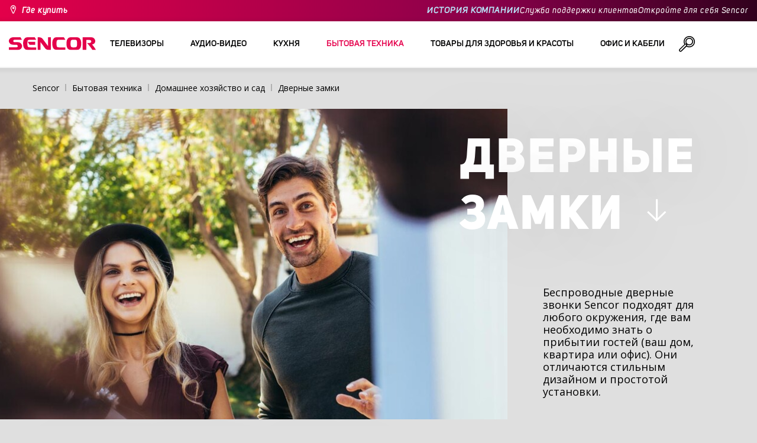

--- FILE ---
content_type: text/html; charset=utf-8
request_url: https://russian.sencor.com/%D0%B4%D0%B2%D0%B5%D1%80%D0%BD%D1%8B%D0%B5-%D0%B7%D0%B0%D0%BC%D0%BA%D0%B8
body_size: 23680
content:


<!DOCTYPE html>
<html lang="ru">
<head>
    <meta charset="utf-8" />
    <meta name="viewport" content="width=device-width, initial-scale=1.0">
    <meta name="robots" content="index, follow" />

    
    <link rel="preconnect" href="https://fonts.googleapis.com">
    <link rel="preconnect" href="https://fonts.gstatic.com" crossorigin>
    <link href="https://fonts.googleapis.com/css2?family=Source+Sans+3:wght@400;600&family=Open+Sans:wght@300;400;700&display=swap" rel="stylesheet">

    <link rel="preload" href="/Sencor/media/system/css/fonts/icomoon.woff2?40teo3" as="font" crossorigin="anonymous">

    <meta name="theme-color" content="#fff" />

    
    <meta content="Беспроводные дверные звонки Sencor подходят для любого окружения, где вам необходимо знать о прибытии гостей (ваш дом, квартира или офис). Они отличаются стильным дизайном и простотой установки." name="description" />
<meta content="sencor, Дверные замки" name="keywords" />
<meta content="Дверные замки | Russian.Sencor.com" property="og:title" />
<meta content="Беспроводные дверные звонки Sencor подходят для любого окружения, где вам необходимо знать о прибытии гостей (ваш дом, квартира или офис). Они отличаются стильным дизайном и простотой установки." property="og:description" />
<meta content="https://russian.sencor.com/getmedia/4dff1c51-b2e9-4a07-af9d-235af0ce1a98/zvonek-250.jpg.aspx" property="og:image" />
<meta content="100" property="og:image:width" />
<meta content="100" property="og:image:height" />
<meta content="https://russian.sencor.com//дверные-замки" property="og:url" />
            <link rel="alternate" hreflang="fr-fr" href="https://www.drobnespotrebice.com/cloches-de-maison" />
        <link rel="alternate" hreflang="hr-hr" href="https://www.sencor.hr/zvona-za-vrata" />
        <link rel="alternate" hreflang="el-gr" href="https://www.sencor.com.gr/door-bells-gr" />
        <link rel="alternate" hreflang="it-it" href="https://www.sencor.it/campanelli" />
        <link rel="alternate" hreflang="pl-pl" href="https://www.sencor.pl/dzwonki-do-drzwi" />
        <link rel="alternate" hreflang="cs-cz" href="https://www.sencor.cz/domovni-zvonky" />
        <link rel="alternate" hreflang="en-gb" href="https://www.sencor.com/door-bells" />
        <link rel="alternate" hreflang="sk-sk" href="https://www.sencor.sk/domove-zvonceky" />
        <link rel="alternate" hreflang="ru-ru" href="https://russian.sencor.com/дверные-замки" />
        <link rel="alternate" hreflang="lt-lt" href="https://www.sencor.lt/durų-skambuciai" />
        <link rel="alternate" hreflang="et-ee" href="https://www.sencor.co.ee/uksekellad" />
        <link rel="alternate" hreflang="sr-latn-rs" href="https://www.sencor.rs/kuca-i-basta/kucna-zvona" />


    <title>Дверные замки | Russian.Sencor.com</title>

    <script>
        var webp = new Image(); webp.onerror = function () { document.getElementsByTagName('html')[0].classList.add('no-webp'); }; webp.onload = function () { document.getElementsByTagName('html')[0].classList.add('webp'); }; webp.src = '[data-uri]';
        var html = document.querySelector("html");
        if (html) {
            html.classList.add("js");
        }
    </script>

    <!-- Google Tag Manager -->
<script>(function(w,d,s,l,i){w[l]=w[l]||[];w[l].push({'gtm.start':
new Date().getTime(),event:'gtm.js'});var f=d.getElementsByTagName(s)[0],
j=d.createElement(s),dl=l!='dataLayer'?'&l='+l:'';j.async=true;j.src=
'https://www.googletagmanager.com/gtm.js?id='+i+dl;f.parentNode.insertBefore(j,f);
})(window,document,'script','dataLayer','GTM-TF3R9J');</script>
<!-- End Google Tag Manager -->


    <link href="/Sencor/media/system/css/main?v=KcAzWxfiOEw1V6SYg2T2wTqWO3yCt0aJEY6my9MM8UE1" rel="stylesheet"/>


    
    

    <script>
        window.dataLayer = window.dataLayer || [];
    </script>
</head>
<body class="RURU Chrome" data-locale="ru-RU">

    <!-- Google Tag Manager (noscript) -->
<noscript><iframe src="https://www.googletagmanager.com/ns.html?id=GTM-TF3R9J"
height="0" width="0" style="display:none;visibility:hidden"></iframe></noscript>
<!-- End Google Tag Manager (noscript) -->
    <script type="application/ld+json">{
  "@context": "http://schema.org",
  "@type": "HomeGoodsStore",
  "vatid": "24777749",
  "image": "/Sencor/media/system/img/MENU_logo.svg",
  "name": "Sencor",
  "email": "info@sencor.com",
  "telephone": "+420 323 204 289",
  "address": {
    "@context": "http://schema.org",
    "@type": "PostalAddress",
    "streetAddress": "U Sanitasu 1621",
    "addressLocality": "Říčany",
    "addressRegion": "Prague East",
    "postalCode": "25101"
  }
}</script>
    
    

    
<header>
    <div class="header-top-outer">
        <div class="pux-container header-container">
            <div class="header-top">
                <a href="/где-купить" id="find-dealer">Где купить</a>
                <div class="header-top-text" data-info-text>
                    ​
                </div>
                <nav>
                    <ul>
                        <li class="header-top-text"><a href="/марка-sencor">ИСТОРИЯ КОМПАНИИ</a></li>
                        <li><a href="/служба-поддержки-клиентов">Служба поддержки клиентов</a></li>
                        <li><a href="/откроите-для-себя">Откройте для себя Sencor</a></li>
                    </ul>
                </nav>
            </div>
        </div>
    </div>
    <div class="header-main-outer">
        <div class="pux-container header-container">
            <div class="header-main set-locale" data-locale="ru-RU">
                <div data-hamburger id="burger"><span></span></div>
                <a href="/" id="logo">
                    <img src="/Sencor/media/system/img/MENU_logo.svg" alt="Sencor">
                </a>
                <!-- Main Menu -->
                
                


<div class="scroll-helper">
    <nav class="main">
        <ul>
                    <li>
            <a href="/телевизоры" class=" ico-televizory">
                <div class="menu-hover-place">
                    Телевизоры
                </div>
            </a>

                <div class="megamenu">
                    <div class="step-back"></div>
                    <ul>
                                <li>
            <a href="/приемник-телевизионного-сигнала" class="ico-tv-signal-reception">
                <div class="menu-hover-place">
                    <span>Приемник телевизионного сигнала</span>
                </div>
            </a>

                <div class="megamenu-sublevel">
                    <div class="step-back"></div>
                    <ul>
                                <li>
            <a href="/приемники-dvb-t" class="megamenu-sublevel-link ">
                <div class="megamenu-sublevel-link-image">
                    <img data-svg="/getmedia/c35ae24a-7efa-4883-8375-5237abf1aeb4/01_DVB-T-prijimace.svg.aspx">
                </div>
                <div>Приемники DVB-T</div>
            </a>
        </li>
        <li>
            <a href="/внутренние-телевизионные-антенны" class="megamenu-sublevel-link ">
                <div class="megamenu-sublevel-link-image">
                    <img data-svg="/getmedia/3ce2c25f-795a-4678-a243-69598f2e371f/02_Pokojove-anteny.svg.aspx">
                </div>
                <div>Внутренние телевизионные антенны</div>
            </a>
        </li>
        <li>
            <a href="/наружные-телевизионные-антенны" class="megamenu-sublevel-link ">
                <div class="megamenu-sublevel-link-image">
                    <img data-svg="/getmedia/4e3d571e-7f9c-453f-8151-13764565ef58/03_Venkovni-anteny.svg.aspx">
                </div>
                <div>Наружные телевизионные антенны</div>
            </a>
        </li>

                    </ul>
                </div>
                <div class="menu-overplace"></div>
        </li>

                    </ul>
                </div>
            <div class="menu-overplace"></div>
        </li>
        <li>
            <a href="/аудио-видео" class=" ico-audio-video">
                <div class="menu-hover-place">
                    Аудио-видео
                </div>
            </a>

                <div class="megamenu">
                    <div class="step-back"></div>
                    <ul>
                                <li>
            <a href="/аудио" class="ico-audio-video-audio">
                <div class="menu-hover-place">
                    <span>Аудио</span>
                </div>
            </a>

                <div class="megamenu-sublevel">
                    <div class="step-back"></div>
                    <ul>
                                <li>
            <a href="/аудиосистемы" class="megamenu-sublevel-link ">
                <div class="megamenu-sublevel-link-image">
                    <img data-svg="/getmedia/a63bef96-cd52-4bd4-adef-d9ce0bcb3bc4/01_Audiosystemy.svg.aspx">
                </div>
                <div>Аудиосистемы</div>
            </a>
        </li>
        <li>
            <a href="/беспроводные-динамики" class="megamenu-sublevel-link ">
                <div class="megamenu-sublevel-link-image">
                    <img data-svg="/getmedia/c76b2be8-ce54-4e4c-9e6f-320eb218d347/02_Bezdratove-reproduktory.svg.aspx">
                </div>
                <div>Беспроводные динамики</div>
            </a>
        </li>
        <li>
            <a href="/бумбоксы" class="megamenu-sublevel-link ">
                <div class="megamenu-sublevel-link-image">
                    <img data-svg="/getmedia/19c47255-c831-471c-99c6-1676e0f0dee3/03_Radiomagnetofony.svg.aspx">
                </div>
                <div>Бумбоксы</div>
            </a>
        </li>
        <li>
            <a href="/портативное-радио" class="megamenu-sublevel-link ">
                <div class="megamenu-sublevel-link-image">
                    <img data-svg="/getmedia/1aef1338-8d45-476e-a5fd-8f745a6b9866/04_Osobni-radia.svg.aspx">
                </div>
                <div>Портативное радио</div>
            </a>
        </li>
        <li>
            <a href="/радиочасы" class="megamenu-sublevel-link ">
                <div class="megamenu-sublevel-link-image">
                    <img data-svg="/getmedia/74bf9d3e-1038-433c-a6ae-787eea92c78b/05_Radiobudiky.svg.aspx">
                </div>
                <div>Радиочасы</div>
            </a>
        </li>
        <li>
            <a href="/будильники" class="megamenu-sublevel-link ">
                <div class="megamenu-sublevel-link-image">
                    <img data-svg="/getmedia/d7f3ccc5-007a-4672-810c-e6f209de145e/06_Budiky.svg.aspx">
                </div>
                <div>Будильники</div>
            </a>
        </li>
        <li>
            <a href="/электропроигрыватели" class="megamenu-sublevel-link ">
                <div class="megamenu-sublevel-link-image">
                    <img data-svg="/getmedia/3ca4bb1b-2edb-4ac3-973a-fe636dec5f39/07_Gramofony.svg.aspx">
                </div>
                <div>Электропроигрыватели</div>
            </a>
        </li>
        <li>
            <a href="/наушники-и-микрофоны" class="megamenu-sublevel-link ">
                <div class="megamenu-sublevel-link-image">
                    <img data-svg="/getmedia/69628fcc-4c48-4cf4-9234-0e86eb9737d8/08_Sluchatka-a-mikrofony.svg.aspx">
                </div>
                <div>Наушники и микрофоны</div>
            </a>
        </li>

                    </ul>
                </div>
                <div class="menu-overplace"></div>
        </li>
        <li>
            <a href="/автомобильная-электроника" class="ico-audio-video-auto">
                <div class="menu-hover-place">
                    <span>Автомобильная электроника</span>
                </div>
            </a>

                <div class="megamenu-sublevel">
                    <div class="step-back"></div>
                    <ul>
                                <li>
            <a href="/автомобильное-радио" class="megamenu-sublevel-link ">
                <div class="megamenu-sublevel-link-image">
                    <img data-svg="/getmedia/f9bf09a7-b117-4b7f-a56e-8dfb5ae7fe14/01_Autoradia.svg.aspx">
                </div>
                <div>Автомобильное радио</div>
            </a>
        </li>
        <li>
            <a href="/автомобильные-динамики" class="megamenu-sublevel-link ">
                <div class="megamenu-sublevel-link-image">
                    <img data-svg="/getmedia/59efdaad-910b-410a-96c0-d23167108477/02_Auto-reproduktory.svg.aspx">
                </div>
                <div>Автомобильные динамики</div>
            </a>
        </li>
        <li>
            <a href="/fm-модуляторы" class="megamenu-sublevel-link ">
                <div class="megamenu-sublevel-link-image">
                    <img data-svg="/getmedia/e7e06a80-d3f9-4831-b8fb-048854b1c50a/03_FM-modulatory.svg.aspx">
                </div>
                <div>FM-модуляторы</div>
            </a>
        </li>
        <li>
            <a href="/датчики-парковки-и-камеры" class="megamenu-sublevel-link ">
                <div class="megamenu-sublevel-link-image">
                    <img data-svg="/getmedia/497ab302-b9ad-435e-93c6-e8fb7c7ab5bc/04_Parkovaci-senzory-a-kamery.svg.aspx">
                </div>
                <div>Датчики парковки и камеры</div>
            </a>
        </li>

                    </ul>
                </div>
                <div class="menu-overplace"></div>
        </li>
        <li>
            <a href="/камеры" class="ico-audio-video-camera">
                <div class="menu-hover-place">
                    <span>Камеры</span>
                </div>
            </a>

                <div class="megamenu-sublevel">
                    <div class="step-back"></div>
                    <ul>
                                <li>
            <a href="/экшн-камеры" class="megamenu-sublevel-link ">
                <div class="megamenu-sublevel-link-image">
                    <img data-svg="/getmedia/7bd513ad-6714-4735-addd-29abc27fedd3/01_Akcni-kamery.svg.aspx">
                </div>
                <div>Экшн-камеры</div>
            </a>
        </li>
        <li>
            <a href="/автомобильные-камеры" class="megamenu-sublevel-link ">
                <div class="megamenu-sublevel-link-image">
                    <img data-svg="/getmedia/a8d9d787-b06a-433c-a23b-2d69c06a465c/02_Kamery-do-auta.svg.aspx">
                </div>
                <div>Автомобильные камеры</div>
            </a>
        </li>

                    </ul>
                </div>
                <div class="menu-overplace"></div>
        </li>
        <li>
            <a href="/телекоммуникация" class="ico-audio-video-phone">
                <div class="menu-hover-place">
                    <span>Телекоммуникация</span>
                </div>
            </a>

                <div class="megamenu-sublevel">
                    <div class="step-back"></div>
                    <ul>
                                <li>
            <a href="/мобильные-телефоны" class="megamenu-sublevel-link ">
                <div class="megamenu-sublevel-link-image">
                    <img data-svg="/getmedia/3a04563e-5849-4549-8ac0-a9da8504a5c5/02_Mobilni-telefony.svg.aspx">
                </div>
                <div>Мобильные телефоны</div>
            </a>
        </li>
        <li>
            <a href="/портативные-радиотелефоны" class="megamenu-sublevel-link ">
                <div class="megamenu-sublevel-link-image">
                    <img data-svg="/getmedia/2cf332a4-07dc-4e84-a948-a0bf586465e0/03_Vysilacky.svg.aspx">
                </div>
                <div>Портативные радиотелефоны</div>
            </a>
        </li>
        <li>
            <a href="/зарядные-устроиства-и-кабели" class="megamenu-sublevel-link ">
                <div class="megamenu-sublevel-link-image">
                    <img data-svg="/getmedia/f5f4ad69-6461-4705-8fd9-f1a471970f94/04_Nabijecka-a-kabely.svg.aspx">
                </div>
                <div>Зарядные устройства и кабели</div>
            </a>
        </li>

                    </ul>
                </div>
                <div class="menu-overplace"></div>
        </li>
        <li>
            <a href="/развлечение" class="ico-audio-video-entertaiment">
                <div class="menu-hover-place">
                    <span>Развлечение</span>
                </div>
            </a>

                <div class="megamenu-sublevel">
                    <div class="step-back"></div>
                    <ul>
                                <li>
            <a href="/центры-мультимедиа" class="megamenu-sublevel-link ">
                <div class="megamenu-sublevel-link-image">
                    <img data-svg="/getmedia/304be9d9-4498-443b-b576-5167eb91acb3/01_Multimedialni-centra.svg.aspx">
                </div>
                <div>Центры мультимедиа</div>
            </a>
        </li>
        <li>
            <a href="/портативные-dvd-проигрыватели" class="megamenu-sublevel-link ">
                <div class="megamenu-sublevel-link-image">
                    <img data-svg="/getmedia/b8b273b4-0b82-4f2a-8f9d-3fb1c25d95fa/02_Prenosne-DVD.svg.aspx">
                </div>
                <div>Портативные DVD-проигрыватели</div>
            </a>
        </li>
        <li>
            <a href="/настольные-dvd-проигрыватели" class="megamenu-sublevel-link ">
                <div class="megamenu-sublevel-link-image">
                    <img data-svg="/getmedia/bb7da66a-a214-414e-8020-ccdc25050e5c/03_Stolni-DVD.svg.aspx">
                </div>
                <div>Настольные DVD-проигрыватели</div>
            </a>
        </li>
        <li>
            <a href="/рамки-для-фотографии" class="megamenu-sublevel-link ">
                <div class="megamenu-sublevel-link-image">
                    <img data-svg="/getmedia/533e29bc-b50b-4beb-ac2d-1a74ae4cb4f6/04_Fotoramecky.svg.aspx">
                </div>
                <div>Рамки для фотографий</div>
            </a>
        </li>
        <li>
            <a href="/проигрыватели-mp3-mp4" class="megamenu-sublevel-link ">
                <div class="megamenu-sublevel-link-image">
                    <img data-svg="/getmedia/e750f213-385b-49d2-8c35-fadf6ea6371f/06_MP3_MP4.svg.aspx">
                </div>
                <div>Проигрыватели MP3/MP4</div>
            </a>
        </li>
        <li>
            <a href="/игры" class="megamenu-sublevel-link ">
                <div class="megamenu-sublevel-link-image">
                    <img data-svg="/getmedia/120b1e8e-c513-4785-8c3b-3b5b2bd6917a/08_Elektronicke-hry.svg.aspx">
                </div>
                <div>Игры</div>
            </a>
        </li>

                    </ul>
                </div>
                <div class="menu-overplace"></div>
        </li>

                    </ul>
                </div>
            <div class="menu-overplace"></div>
        </li>
        <li>
            <a href="/kухня" class=" ico-kuchyne">
                <div class="menu-hover-place">
                    Кухня
                </div>
            </a>

                <div class="megamenu">
                    <div class="step-back"></div>
                    <ul>
                                <li>
            <a href="/кофеварка" class="ico-kava">
                <div class="menu-hover-place">
                    <span>Кофеварка</span>
                </div>
            </a>

                <div class="megamenu-sublevel">
                    <div class="step-back"></div>
                    <ul>
                                <li>
            <a href="/кофеварки-эспрессо" class="megamenu-sublevel-link ">
                <div class="megamenu-sublevel-link-image">
                    <img data-svg="/getmedia/ecdf5639-c934-47eb-8ba8-58d28b50edbe/01_Automaticka-espressa.svg.aspx">
                </div>
                <div>Кофеварки эспрессо</div>
            </a>
        </li>
        <li>
            <a href="/кофеварки-эспрессо-с-насосом" class="megamenu-sublevel-link ">
                <div class="megamenu-sublevel-link-image">
                    <img data-svg="/getmedia/05fe7337-950d-4e81-b3cc-fe354b98ab43/02_Pakova-espressa.svg.aspx">
                </div>
                <div>Кофеварки эспрессо с насосом</div>
            </a>
        </li>
        <li>
            <a href="/кофеварки" class="megamenu-sublevel-link ">
                <div class="megamenu-sublevel-link-image">
                    <img data-svg="/getmedia/fe133d4f-e76e-42e9-be22-491c8f241e10/03_Kavovary.svg.aspx">
                </div>
                <div>Кофеварки</div>
            </a>
        </li>
        <li>
            <a href="/кофемолки" class="megamenu-sublevel-link ">
                <div class="megamenu-sublevel-link-image">
                    <img data-svg="/getmedia/998c60ca-1226-444a-9554-c678c8c1df4f/04_Kavomlynky.svg.aspx">
                </div>
                <div>Кофемолки</div>
            </a>
        </li>
        <li>
            <a href="/капучинаторы" class="megamenu-sublevel-link ">
                <div class="megamenu-sublevel-link-image">
                    <img data-svg="/getmedia/188099ed-c2d0-4707-a510-7be1deaca56d/05_Penice-mleka.svg.aspx">
                </div>
                <div>Капучинаторы</div>
            </a>
        </li>
        <li>
            <a href="/аксессуары-для-кофеварки" class="megamenu-sublevel-link ">
                <div class="megamenu-sublevel-link-image">
                    <img data-svg="/getmedia/071af0b4-6f11-4659-a388-1919071cab82/06_Prislusenstvi_kavovaru.svg.aspx?ext=.svg">
                </div>
                <div>Аксессуары для кофеварки</div>
            </a>
        </li>

                    </ul>
                </div>
                <div class="menu-overplace"></div>
        </li>
        <li>
            <a href="/планетарные-миксеры" class="ico-kuchynske-roboty">
                <div class="menu-hover-place">
                    <span>Планетарные миксеры</span>
                </div>
            </a>

                <div class="megamenu-sublevel">
                    <div class="step-back"></div>
                    <ul>
                                <li>
            <a href="/mиксеры" class="megamenu-sublevel-link ">
                <div class="megamenu-sublevel-link-image">
                    <img data-svg="/getmedia/8636465b-ca82-4513-9c28-8bc94643d942/01_Kuchynske-roboty.svg.aspx">
                </div>
                <div>Планетарные миксеры</div>
            </a>
        </li>
        <li>
            <a href="/принадлежности-для-миксеров" class="megamenu-sublevel-link ">
                <div class="megamenu-sublevel-link-image">
                    <img data-svg="/getmedia/0156c359-ab29-4f45-a139-c7c30ce5e3e4/02_Prislusenstvi-k-robotu.svg.aspx">
                </div>
                <div>Принадлежности для миксеров</div>
            </a>
        </li>

                    </ul>
                </div>
                <div class="menu-overplace"></div>
        </li>
        <li>
            <a href="/блендеры-для-коктеилеи-и-соковыжималки" class="ico-odstavnovace">
                <div class="menu-hover-place">
                    <span>Блендеры для коктейлей и Соковыжималки</span>
                </div>
            </a>

                <div class="megamenu-sublevel">
                    <div class="step-back"></div>
                    <ul>
                                <li>
            <a href="/блендеры-для-коктеилеи" class="megamenu-sublevel-link ">
                <div class="megamenu-sublevel-link-image">
                    <img data-svg="/getmedia/13c3a575-a42a-4509-b9ea-fcf558b1f04f/01_Smoothie.svg.aspx">
                </div>
                <div>Блендеры для коктейлей</div>
            </a>
        </li>
        <li>
            <a href="/принадлежности-смузи" class="megamenu-sublevel-link ">
                <div class="megamenu-sublevel-link-image">
                    <img data-svg="/getmedia/5e51f0dd-d9c8-49a9-9f4b-de087cf65893/02_Prislusenstvi-smoothie.svg.aspx">
                </div>
                <div>Принадлежности</div>
            </a>
        </li>
        <li>
            <a href="/соковыжималки" class="megamenu-sublevel-link ">
                <div class="megamenu-sublevel-link-image">
                    <img data-svg="/getmedia/2a879ba5-e0d0-45f8-8b01-1738bd7de53d/03_Odstavnovace.svg.aspx">
                </div>
                <div>Соковыжималки</div>
            </a>
        </li>
        <li>
            <a href="/блендеры" class="megamenu-sublevel-link ">
                <div class="megamenu-sublevel-link-image">
                    <img data-svg="/getmedia/1bd75170-1b16-4989-bacc-6c7ab1b58114/04_Stolni-mixery.svg.aspx">
                </div>
                <div>Блендеры</div>
            </a>
        </li>
        <li>
            <a href="/соковыжималки-для-цитрусовых" class="megamenu-sublevel-link ">
                <div class="megamenu-sublevel-link-image">
                    <img data-svg="/getmedia/6167ca01-c4de-4248-a10a-e5c6a74d564d/05_Lisy-na-citrusy.svg.aspx">
                </div>
                <div>Соковыжималки для цитрусовых</div>
            </a>
        </li>

                    </ul>
                </div>
                <div class="menu-overplace"></div>
        </li>
        <li>
            <a href="/готовка-и-выпечка" class="ico-kitchen-sandwiches-maker">
                <div class="menu-hover-place">
                    <span>Готовка и выпечка</span>
                </div>
            </a>

                <div class="megamenu-sublevel">
                    <div class="step-back"></div>
                    <ul>
                                <li>
            <a href="/xлебопечки" class="megamenu-sublevel-link ">
                <div class="megamenu-sublevel-link-image">
                    <img data-svg="/getmedia/de43cf99-32ca-4fd5-bcee-5a3af5abb6b4/01_Pekarny-chleba.svg.aspx">
                </div>
                <div>Хлебопечки</div>
            </a>
        </li>
        <li>
            <a href="/рисоварка" class="megamenu-sublevel-link ">
                <div class="megamenu-sublevel-link-image">
                    <img data-svg="/getmedia/44ff225a-e388-4e1c-b62e-a7df7a4e5ff3/ryzovary.svg.aspx?ext=.svg">
                </div>
                <div>Рисоварка</div>
            </a>
        </li>
        <li>
            <a href="/cэндвичница" class="megamenu-sublevel-link ">
                <div class="megamenu-sublevel-link-image">
                    <img data-svg="/getmedia/c1089721-7d57-4aa3-b6b3-372e104f746f/02_Sendvicovace.svg.aspx">
                </div>
                <div>Сэндвичницы</div>
            </a>
        </li>
        <li>
            <a href="/тостеры" class="megamenu-sublevel-link ">
                <div class="megamenu-sublevel-link-image">
                    <img data-svg="/getmedia/d3727424-4c89-4560-ae01-794d7e703f03/03_Topinkovace.svg.aspx">
                </div>
                <div>Тостеры</div>
            </a>
        </li>
        <li>
            <a href="/электрические-горшки-и-рисоварки" class="megamenu-sublevel-link ">
                <div class="megamenu-sublevel-link-image">
                    <img data-svg="/getmedia/cf5d24d1-6cd1-44a7-8f3e-ac8d5a2a9add/04_Elektricke-a-parni-hrnce.svg.aspx">
                </div>
                <div>Электрические горшки и рисоварки</div>
            </a>
        </li>
        <li>
            <a href="/фритюрницы" class="megamenu-sublevel-link ">
                <div class="megamenu-sublevel-link-image">
                    <img data-svg="/getmedia/0d035dbe-5483-4282-ade4-b85382dfef6b/05_Fritezy.svg.aspx">
                </div>
                <div>Фритюрницы</div>
            </a>
        </li>
        <li>
            <a href="/аэрогрили" class="megamenu-sublevel-link ">
                <div class="megamenu-sublevel-link-image">
                    <img data-svg="/getmedia/702038e7-1dd8-4348-b33a-5e7e307fa584/07_horko-friteza.svg.aspx?ext=.svg">
                </div>
                <div>Аэрогрили</div>
            </a>
        </li>
        <li>
            <a href="/паровые-камеры-для-хот-догов" class="megamenu-sublevel-link ">
                <div class="megamenu-sublevel-link-image">
                    <img data-svg="/getmedia/57dff460-524c-42f4-a21a-1ca9b88de61b/06_Hotdogovace.svg.aspx">
                </div>
                <div>Хот-дог аппараты</div>
            </a>
        </li>
        <li>
            <a href="/електрические-плиты" class="megamenu-sublevel-link ">
                <div class="megamenu-sublevel-link-image">
                    <img data-svg="/getmedia/2799b2c9-467a-44ef-8da3-c3ec476d15c6/07_Varice.svg.aspx">
                </div>
                <div>Плитки</div>
            </a>
        </li>
        <li>
            <a href="/яицеварки" class="megamenu-sublevel-link ">
                <div class="megamenu-sublevel-link-image">
                    <img data-svg="/getmedia/c7ac0e3d-7ba4-422d-9cce-b5b27e6fbb5b/08_Varice-vajec.svg.aspx">
                </div>
                <div>Яйцеварки</div>
            </a>
        </li>

                    </ul>
                </div>
                <div class="menu-overplace"></div>
        </li>
        <li>
            <a href="/приготовление-еды" class="ico-potraviny">
                <div class="menu-hover-place">
                    <span>Приготовление еды</span>
                </div>
            </a>

                <div class="megamenu-sublevel">
                    <div class="step-back"></div>
                    <ul>
                                <li>
            <a href="/ломтерезки" class="megamenu-sublevel-link ">
                <div class="megamenu-sublevel-link-image">
                    <img data-svg="/getmedia/283ee7b4-2ae8-4d76-82ee-a25480ee82b1/01_Krajece-potravin.svg.aspx">
                </div>
                <div>Ломтерезки</div>
            </a>
        </li>
        <li>
            <a href="/мясорубки" class="megamenu-sublevel-link ">
                <div class="megamenu-sublevel-link-image">
                    <img data-svg="/getmedia/98004ed4-2a39-40fe-af6c-9e1f5442f3ec/02_Mlynky-na-maso.svg.aspx">
                </div>
                <div>Мясорубки</div>
            </a>
        </li>
        <li>
            <a href="/кухонные-весы" class="megamenu-sublevel-link ">
                <div class="megamenu-sublevel-link-image">
                    <img data-svg="/getmedia/dfb5607f-c862-4b7c-92e6-c97710c03926/03_Kuchynske-vahy.svg.aspx">
                </div>
                <div>Кухонные весы</div>
            </a>
        </li>
        <li>
            <a href="/измельчители" class="megamenu-sublevel-link ">
                <div class="megamenu-sublevel-link-image">
                    <img data-svg="/getmedia/fb185b59-2a6d-4fce-afe9-12144a6bd4cc/04_Sekacky-a-struhadla.svg.aspx">
                </div>
                <div>Измельчители и терки</div>
            </a>
        </li>
        <li>
            <a href="/ручные-миксеры" class="megamenu-sublevel-link ">
                <div class="megamenu-sublevel-link-image">
                    <img data-svg="/getmedia/c0d10653-72a1-43ab-89ac-e6b808121feb/05_Rucni-slehace.svg.aspx">
                </div>
                <div>Ручные миксеры</div>
            </a>
        </li>
        <li>
            <a href="/сушилки-для-продуктов" class="megamenu-sublevel-link ">
                <div class="megamenu-sublevel-link-image">
                    <img data-svg="/getmedia/fbd4f2d6-beb7-42d5-9581-5b87db93cda0/06_Susicky-potravin.svg.aspx">
                </div>
                <div>Сушилки&#160;для продуктов </div>
            </a>
        </li>
        <li>
            <a href="/погружные-блендеры" class="megamenu-sublevel-link ">
                <div class="megamenu-sublevel-link-image">
                    <img data-svg="/getmedia/d46cf67a-c6be-4f0d-b5df-2600577df70c/07_Tycove-mixery.svg.aspx">
                </div>
                <div>Ручные блендеры</div>
            </a>
        </li>
        <li>
            <a href="/вакуумныи-упаковщик" class="megamenu-sublevel-link ">
                <div class="megamenu-sublevel-link-image">
                    <img data-svg="/getmedia/658e6787-e410-42f8-a74f-2f8ee39941e2/08_Vakuovaci-svarecky-folii.svg.aspx">
                </div>
                <div>Вакуумные упаковщики</div>
            </a>
        </li>

                    </ul>
                </div>
                <div class="menu-overplace"></div>
        </li>
        <li>
            <a href="/печи-и-гриль" class="ico-kitchen-grill">
                <div class="menu-hover-place">
                    <span>Печи и гриль</span>
                </div>
            </a>

                <div class="megamenu-sublevel">
                    <div class="step-back"></div>
                    <ul>
                                <li>
            <a href="/микроволновые-печи" class="megamenu-sublevel-link ">
                <div class="megamenu-sublevel-link-image">
                    <img data-svg="/getmedia/276e0b8e-5bf5-40d7-b069-481462fdd4f8/01_Mikrovlne-trouby.svg.aspx">
                </div>
                <div>Микроволновые печи</div>
            </a>
        </li>
        <li>
            <a href="/грили" class="megamenu-sublevel-link ">
                <div class="megamenu-sublevel-link-image">
                    <img data-svg="/getmedia/cc50d0c9-df74-447b-856f-5287738494ee/02_Grily.svg.aspx">
                </div>
                <div>Грили</div>
            </a>
        </li>
        <li>
            <a href="/электрические-печи" class="megamenu-sublevel-link ">
                <div class="megamenu-sublevel-link-image">
                    <img data-svg="/getmedia/92a63d9d-1a4a-4ea5-97c1-0a32a2c9d7d2/03_Minitrouby.svg.aspx">
                </div>
                <div>Мини-печи</div>
            </a>
        </li>

                    </ul>
                </div>
                <div class="menu-overplace"></div>
        </li>
        <li>
            <a href="/електрические-чаиники" class="ico-kitchen-kettles">
                <div class="menu-hover-place">
                    <span>Электрические чайники</span>
                </div>
            </a>

                <div class="megamenu-sublevel">
                    <div class="step-back"></div>
                    <ul>
                                <li>
            <a href="/електрическии-чаиник" class="megamenu-sublevel-link ">
                <div class="megamenu-sublevel-link-image">
                    <img data-svg="/getmedia/2bd33fcb-60e1-4970-93cc-31181f24b263/01_Konvice-bez-nastaveni-teploty.svg.aspx">
                </div>
                <div>Электрические чайники</div>
            </a>
        </li>
        <li>
            <a href="/konvice-s-nastavenim-teploty-3" class="megamenu-sublevel-link ">
                <div class="megamenu-sublevel-link-image">
                    <img data-svg="/getmedia/bc37a770-aab3-4e41-8d7b-917d3675dd67/02_Konvice-s-nastavenim-teploty.svg.aspx">
                </div>
                <div>Электрические чайники с регулировкой температуры</div>
            </a>
        </li>

                    </ul>
                </div>
                <div class="menu-overplace"></div>
        </li>

                    </ul>
                </div>
            <div class="menu-overplace"></div>
        </li>
        <li>
            <a href="/бытовая-техника" class=" ico-domacnost active">
                <div class="menu-hover-place">
                    Бытовая техника
                </div>
            </a>

                <div class="megamenu">
                    <div class="step-back"></div>
                    <ul>
                                <li>
            <a href="/дом-и-сад" class="ico-home-home-garden">
                <div class="menu-hover-place">
                    <span>Домашнее хозяйство и сад</span>
                </div>
            </a>

                <div class="megamenu-sublevel">
                    <div class="step-back"></div>
                    <ul>
                                <li>
            <a href="/электронные-весы-для-багажа-в-дорогу" class="megamenu-sublevel-link ">
                <div class="megamenu-sublevel-link-image">
                    <img data-svg="/getmedia/d1a0ccc5-8f23-4cfb-8710-f62f305d2a4c/01_Cestovni-vahy.svg.aspx">
                </div>
                <div>Весы для поездок</div>
            </a>
        </li>
        <li>
            <a href="/дверные-замки" class="megamenu-sublevel-link ">
                <div class="megamenu-sublevel-link-image">
                    <img data-svg="/getmedia/db6e9854-e960-4ca1-94be-0731f06f265d/03_Domovni-zvonky.svg.aspx">
                </div>
                <div>Дверные замки</div>
            </a>
        </li>
        <li>
            <a href="/светодиодные-фонарики" class="megamenu-sublevel-link ">
                <div class="megamenu-sublevel-link-image">
                    <img data-svg="/getmedia/9b826e3f-0d23-4be7-9fa6-271dca017d20/05_LED-svitilny.svg.aspx">
                </div>
                <div>Светодиодные фонарики                       </div>
            </a>
        </li>
        <li>
            <a href="/настольные-лампы" class="megamenu-sublevel-link ">
                <div class="megamenu-sublevel-link-image">
                    <img data-svg="/getmedia/713c80c3-3e71-4a38-898d-b6b06070d11d/09_Stolni-lampy.svg.aspx">
                </div>
                <div>Настольные лампы</div>
            </a>
        </li>

                    </ul>
                </div>
                <div class="menu-overplace"></div>
        </li>
        <li>
            <a href="/охлаждение-продуктов-и-напитков" class="ico-home-fridge">
                <div class="menu-hover-place">
                    <span>Пищевые кулеры</span>
                </div>
            </a>

                <div class="megamenu-sublevel">
                    <div class="step-back"></div>
                    <ul>
                                <li>
            <a href="/туристические-кулеры" class="megamenu-sublevel-link ">
                <div class="megamenu-sublevel-link-image">
                    <img data-svg="/getmedia/8a133172-2859-45ad-a30b-8e33b83a48cd/01_Autochladnicky.svg.aspx">
                </div>
                <div>Туристические кулеры</div>
            </a>
        </li>
        <li>
            <a href="/принадлежности-для-туристических-кулеров" class="megamenu-sublevel-link ">
                <div class="megamenu-sublevel-link-image">
                    <img data-svg="/getmedia/fe6c6ee0-5f96-46f8-b5e6-70c66e2b3ea6/02_Prislusenstvi-chlazeni.svg.aspx">
                </div>
                <div>Принадлежности для туристических кулеров</div>
            </a>
        </li>

                    </ul>
                </div>
                <div class="menu-overplace"></div>
        </li>
        <li>
            <a href="/вентиляция-и-обработка-воздуха" class="ico-home-heating">
                <div class="menu-hover-place">
                    <span>Вентиляция и кондиционирование воздуха</span>
                </div>
            </a>

                <div class="megamenu-sublevel">
                    <div class="step-back"></div>
                    <ul>
                                <li>
            <a href="/мобильные-кондиционеры" class="megamenu-sublevel-link ">
                <div class="megamenu-sublevel-link-image">
                    <img data-svg="/getmedia/5d3303ee-9efe-44e3-97e2-80f956267186/02_Mobilni-klimatizace.svg.aspx">
                </div>
                <div>Мобильные кондиционеры</div>
            </a>
        </li>
        <li>
            <a href="/воздухоохладители" class="megamenu-sublevel-link ">
                <div class="megamenu-sublevel-link-image">
                    <img data-svg="/getmedia/b081ef8a-35e3-409e-b224-dac22dd55347/03_Ochlazovac-vzduchu.svg.aspx">
                </div>
                <div>Воздухоохладители</div>
            </a>
        </li>
        <li>
            <a href="/пьедестальные-вентиляторы" class="megamenu-sublevel-link ">
                <div class="megamenu-sublevel-link-image">
                    <img data-svg="/getmedia/b80d222a-ec97-481a-87f3-18f917f9a361/01_Stojanove-ventilatory.svg.aspx">
                </div>
                <div>Пьедестальные вентиляторы</div>
            </a>
        </li>
        <li>
            <a href="/настольные-вентиляторы" class="megamenu-sublevel-link ">
                <div class="megamenu-sublevel-link-image">
                    <img data-svg="/getmedia/b2953db7-5c92-43cc-94e9-1c4075dfcf78/02_Stolni-ventilatory.svg.aspx">
                </div>
                <div>Настольные вентиляторы</div>
            </a>
        </li>
        <li>
            <a href="/осушители" class="megamenu-sublevel-link ">
                <div class="megamenu-sublevel-link-image">
                    <img data-svg="/getmedia/975f1fa3-99d7-4056-9900-977811ba5585/04_Odvlhcovace-vzduchu.svg.aspx">
                </div>
                <div>Осушители</div>
            </a>
        </li>
        <li>
            <a href="/осушители-воздуха" class="megamenu-sublevel-link ">
                <div class="megamenu-sublevel-link-image">
                    <img data-svg="/getmedia/d88ebb13-02c6-41d0-bc46-7f978388cee1/05_Cistice-vzduchu.svg.aspx">
                </div>
                <div>Очистители воздуха</div>
            </a>
        </li>
        <li>
            <a href="/радиаторы-заправленные-маслом" class="megamenu-sublevel-link ">
                <div class="megamenu-sublevel-link-image">
                    <img data-svg="/getmedia/26655250-f638-4836-9d3c-efc44b27ec76/06_Olejove-radiatory.svg.aspx">
                </div>
                <div>Радиаторы, заправленные маслом</div>
            </a>
        </li>
        <li>
            <a href="/конвекторы-горячего-воздуха" class="megamenu-sublevel-link ">
                <div class="megamenu-sublevel-link-image">
                    <img data-svg="/getmedia/b7453e20-8924-4c04-b6bd-511d90854ad3/07_Tepelne-konvektory.svg.aspx">
                </div>
                <div>Конвекторы горячего воздуха</div>
            </a>
        </li>
        <li>
            <a href="/вентиляторы-горячего-воздуха" class="megamenu-sublevel-link ">
                <div class="megamenu-sublevel-link-image">
                    <img data-svg="/getmedia/b74a9d52-187d-44a4-bcbe-7d04c850ca0d/03_Tepelne-ventilatory.svg.aspx">
                </div>
                <div>Вентиляторы горячего воздуха</div>
            </a>
        </li>
        <li>
            <a href="/увлажнители" class="megamenu-sublevel-link ">
                <div class="megamenu-sublevel-link-image">
                    <img data-svg="/getmedia/69550775-0892-4be6-95a4-4fec796b5f8d/08_Zvlhcovace-vzduchu.svg.aspx">
                </div>
                <div>Увлажнители</div>
            </a>
        </li>

                    </ul>
                </div>
                <div class="menu-overplace"></div>
        </li>
        <li>
            <a href="/пылесосы" class="ico-home-cleaner">
                <div class="menu-hover-place">
                    <span>Уборка пылесосом и очистка</span>
                </div>
            </a>

                <div class="megamenu-sublevel">
                    <div class="step-back"></div>
                    <ul>
                                <li>
            <a href="/вертикальные-пылесосы" class="megamenu-sublevel-link ">
                <div class="megamenu-sublevel-link-image">
                    <img data-svg="/getmedia/702439bc-a0b2-492a-ae33-eec140bed78e/05_Tycove-mixery.svg.aspx?ext=.svg">
                </div>
                <div>Вертикальные пылесосы</div>
            </a>
        </li>
        <li>
            <a href="/роботы-пылесосы" class="megamenu-sublevel-link ">
                <div class="megamenu-sublevel-link-image">
                    <img data-svg="/getmedia/bfca63be-8ec5-40e7-a317-db15888f172d/02_Roboticke-vyavace.svg.aspx">
                </div>
                <div>Роботы-пылесосы</div>
            </a>
        </li>
        <li>
            <a href="/пылесосы-с-мешком" class="megamenu-sublevel-link ">
                <div class="megamenu-sublevel-link-image">
                    <img data-svg="/getmedia/be76a5b8-b0f2-48d9-81bd-4de7d1984973/03_Sackove-vysavace.svg.aspx">
                </div>
                <div>Пылесосы с мешками для пыли</div>
            </a>
        </li>
        <li>
            <a href="/пылесосы-без-мешка" class="megamenu-sublevel-link ">
                <div class="megamenu-sublevel-link-image">
                    <img data-svg="/getmedia/6a41f4cc-baa9-4f09-bb82-b122b77142cb/01_Bezsackove-vysavace.svg.aspx">
                </div>
                <div>Пылесосы без мешков для пыли</div>
            </a>
        </li>
        <li>
            <a href="/ручные-пылесосы" class="megamenu-sublevel-link ">
                <div class="megamenu-sublevel-link-image">
                    <img data-svg="/getmedia/8ff88839-1025-466f-b904-ad5b4ca2da39/06_Rucni-vysavace.svg.aspx">
                </div>
                <div>Ручные пылесосы</div>
            </a>
        </li>
        <li>
            <a href="/многофункциональные-пылесосы" class="megamenu-sublevel-link ">
                <div class="megamenu-sublevel-link-image">
                    <img data-svg="/getmedia/36c7e11c-496b-47c6-bbd8-15fcfdf46e3a/04_Viceucelove-vysavace.svg.aspx">
                </div>
                <div>Многофункциональные пылесосы</div>
            </a>
        </li>
        <li>
            <a href="/очистители-твердых-полов" class="megamenu-sublevel-link ">
                <div class="megamenu-sublevel-link-image">
                    <img data-svg="/getmedia/502505f4-f0c5-4f10-a77f-a03aa1e00272/Podlahove-cistice.svg.aspx?ext=.svg">
                </div>
                <div>Очистители твердых полов</div>
            </a>
        </li>
        <li>
            <a href="/стеклоочистители" class="megamenu-sublevel-link ">
                <div class="megamenu-sublevel-link-image">
                    <img data-svg="/getmedia/b478b548-6dd0-40e8-8005-1697edd5952f/Cistice-na-okna.svg.aspx?ext=.svg">
                </div>
                <div>Стеклоочистители</div>
            </a>
        </li>
        <li>
            <a href="/пароочистители" class="megamenu-sublevel-link ">
                <div class="megamenu-sublevel-link-image">
                    <img data-svg="/getmedia/7fba879b-c3f2-48d1-bca8-382f91fee3ee/06_Parni-cistice.svg.aspx">
                </div>
                <div>Пароочистители</div>
            </a>
        </li>
        <li>
            <a href="/принадлежности-к-пылесосам" class="megamenu-sublevel-link ">
                <div class="megamenu-sublevel-link-image">
                    <img data-svg="/getmedia/73e45896-ce6d-497e-8670-e7c231c6dfa3/07_Prislusenstvi-k-vysavacum.svg.aspx">
                </div>
                <div>Принадлежности для уборки пылесосом и очистки</div>
            </a>
        </li>

                    </ul>
                </div>
                <div class="menu-overplace"></div>
        </li>
        <li>
            <a href="/прогноз-погоды" class="ico-home-weather">
                <div class="menu-hover-place">
                    <span>Метеостанции</span>
                </div>
            </a>

                <div class="megamenu-sublevel">
                    <div class="step-back"></div>
                    <ul>
                                <li>
            <a href="/метеостанции" class="megamenu-sublevel-link ">
                <div class="megamenu-sublevel-link-image">
                    <img data-svg="/getmedia/e2793478-8373-471b-a678-7cdf6fe6bd15/01_Meteorologicke-stanice.svg.aspx">
                </div>
                <div>Метеостанции</div>
            </a>
        </li>
        <li>
            <a href="/термометры" class="megamenu-sublevel-link ">
                <div class="megamenu-sublevel-link-image">
                    <img data-svg="/getmedia/435e1133-e923-4d05-b7b4-5267dd09175b/02_Teplomery.svg.aspx">
                </div>
                <div>Термометры</div>
            </a>
        </li>
        <li>
            <a href="/принадлежности-к-метеостанциям" class="megamenu-sublevel-link ">
                <div class="megamenu-sublevel-link-image">
                    <img data-svg="/getmedia/911ec062-4ee2-449e-97a8-6ff53121fa3d/03_Prislusenstvi-pro-meteostanice.svg.aspx">
                </div>
                <div>Принадлежности к метеостанциям</div>
            </a>
        </li>

                    </ul>
                </div>
                <div class="menu-overplace"></div>
        </li>
        <li>
            <a href="/утюг" class="ico-home-iron">
                <div class="menu-hover-place">
                    <span>Утюги</span>
                </div>
            </a>

                <div class="megamenu-sublevel">
                    <div class="step-back"></div>
                    <ul>
                                <li>
            <a href="/паровые-утюги" class="megamenu-sublevel-link ">
                <div class="megamenu-sublevel-link-image">
                    <img data-svg="/getmedia/aac7619b-331d-4e66-9307-01b1f8998dfb/01_Naparovaci-zehlicky.svg.aspx">
                </div>
                <div>Паровые утюги</div>
            </a>
        </li>
        <li>
            <a href="/ручной-отпариватель" class="megamenu-sublevel-link ">
                <div class="megamenu-sublevel-link-image">
                    <img data-svg="/getmedia/cee58fee-f694-400f-8f20-34fd8c06d00f/Rucni-naparovac.svg.aspx?ext=.svg">
                </div>
                <div>Ручной отпариватель</div>
            </a>
        </li>
        <li>
            <a href="/парогенераторы" class="megamenu-sublevel-link ">
                <div class="megamenu-sublevel-link-image">
                    <img data-svg="/getmedia/556eace8-773b-4c43-9711-6741d24a8fc9/Parni-generator.svg.aspx?ext=.svg">
                </div>
                <div>Парогенераторы</div>
            </a>
        </li>
        <li>
            <a href="/машинки-для-удаления-катышков" class="megamenu-sublevel-link ">
                <div class="megamenu-sublevel-link-image">
                    <img data-svg="/getmedia/acfe4649-2cc6-4178-a61d-7c2bd212c021/02_Odzmolkovace.svg.aspx">
                </div>
                <div>Машинки для удаления катышков</div>
            </a>
        </li>

                    </ul>
                </div>
                <div class="menu-overplace"></div>
        </li>

                    </ul>
                </div>
            <div class="menu-overplace"></div>
        </li>
        <li>
            <a href="/красота-здоровье" class=" ico-zdravi-krasa">
                <div class="menu-hover-place">
                    Товары для здоровья и красоты
                </div>
            </a>

                <div class="megamenu">
                    <div class="step-back"></div>
                    <ul>
                                <li>
            <a href="/бритвы-триммеры" class="ico-health-shaving">
                <div class="menu-hover-place">
                    <span>Бритвы и триммеры</span>
                </div>
            </a>

                <div class="megamenu-sublevel">
                    <div class="step-back"></div>
                    <ul>
                                <li>
            <a href="/электробритвы-мужские" class="megamenu-sublevel-link ">
                <div class="megamenu-sublevel-link-image">
                    <img data-svg="/getmedia/1118b534-9825-4231-9f43-0c9630618892/01_Panske-holici-strojky.svg.aspx">
                </div>
                <div>Электробритвы</div>
            </a>
        </li>
        <li>
            <a href="/принадлежности-для-бритья" class="megamenu-sublevel-link ">
                <div class="megamenu-sublevel-link-image">
                    <img data-svg="/getmedia/237c8664-56e5-4552-918f-84a5c0860d96/02_Prislusenstvi-holeni.svg.aspx">
                </div>
                <div>Принадлежности для бритья</div>
            </a>
        </li>
        <li>
            <a href="/машинки-для-стрижки-волос" class="megamenu-sublevel-link ">
                <div class="megamenu-sublevel-link-image">
                    <img data-svg="/getmedia/cf1ad59f-d311-455f-9722-9bb3f0707b1e/03_Zastrihovace.svg.aspx">
                </div>
                <div>Триммеры</div>
            </a>
        </li>

                    </ul>
                </div>
                <div class="menu-overplace"></div>
        </li>
        <li>
            <a href="/товары-для-ухода-за-телом" class="ico-health-health">
                <div class="menu-hover-place">
                    <span>Товары для ухода за телом</span>
                </div>
            </a>

                <div class="megamenu-sublevel">
                    <div class="step-back"></div>
                    <ul>
                                <li>
            <a href="/массажные-аппараты" class="megamenu-sublevel-link ">
                <div class="megamenu-sublevel-link-image">
                    <img data-svg="/getmedia/f8f80d39-f619-45f0-8ab6-10b5bfe78062/01_Masazni-pristroje.svg.aspx">
                </div>
                <div>Массажеры</div>
            </a>
        </li>
        <li>
            <a href="/одеяла-с-подогревом" class="megamenu-sublevel-link ">
                <div class="megamenu-sublevel-link-image">
                    <img data-svg="/getmedia/e52bcd4c-1072-4d90-87e1-54404fb9fdfa/02_Vyhrivane-decky.svg.aspx">
                </div>
                <div>Одеяла с подогревом</div>
            </a>
        </li>
        <li>
            <a href="/другие-приборы-для-ухода-за-телом" class="megamenu-sublevel-link ">
                <div class="megamenu-sublevel-link-image">
                    <img data-svg="/getmedia/43d9e682-5f14-43ac-bcff-ee16337f7055/03_Ostatni-pristoje-pece-o-telo.svg.aspx">
                </div>
                <div>Другие приборы для ухода за телом</div>
            </a>
        </li>

                    </ul>
                </div>
                <div class="menu-overplace"></div>
        </li>
        <li>
            <a href="/yход-за-волосами" class="ico-health-hair">
                <div class="menu-hover-place">
                    <span>Товары для ухода за волосами</span>
                </div>
            </a>

                <div class="megamenu-sublevel">
                    <div class="step-back"></div>
                    <ul>
                                <li>
            <a href="/фен" class="megamenu-sublevel-link ">
                <div class="megamenu-sublevel-link-image">
                    <img data-svg="/getmedia/4b4d7a10-aac6-42dc-8193-0f8fc8b81d9f/02_Vysousece-vlasu.svg.aspx">
                </div>
                <div>Фены</div>
            </a>
        </li>
        <li>
            <a href="/выпрямители-для-волос" class="megamenu-sublevel-link ">
                <div class="megamenu-sublevel-link-image">
                    <img data-svg="/getmedia/1090db16-bbec-4746-9335-8930a5e52995/03_Zehlicky-na-vlasy.svg.aspx">
                </div>
                <div>Выпрямители для волос</div>
            </a>
        </li>
        <li>
            <a href="/щипцы-для-завивки-волос" class="megamenu-sublevel-link ">
                <div class="megamenu-sublevel-link-image">
                    <img data-svg="/getmedia/57bc43bc-080c-44c5-abfd-2b18ae0d602f/01_Kulmy.svg.aspx">
                </div>
                <div>Щипцы для завивки волос</div>
            </a>
        </li>

                    </ul>
                </div>
                <div class="menu-overplace"></div>
        </li>
        <li>
            <a href="/медицинские-товары" class="ico-health-body">
                <div class="menu-hover-place">
                    <span>Медицинские товары</span>
                </div>
            </a>

                <div class="megamenu-sublevel">
                    <div class="step-back"></div>
                    <ul>
                                <li>
            <a href="/персональные-весы" class="megamenu-sublevel-link ">
                <div class="megamenu-sublevel-link-image">
                    <img data-svg="/getmedia/4bdfd759-6a66-444a-84b3-d5ed67630137/03_Osobni-vahy.svg.aspx">
                </div>
                <div>Персональные весы</div>
            </a>
        </li>
        <li>
            <a href="/тонометры" class="megamenu-sublevel-link ">
                <div class="megamenu-sublevel-link-image">
                    <img data-svg="/getmedia/03950bd8-535c-40a0-a55e-d5415b414e89/02_Merice-tlaku.svg.aspx">
                </div>
                <div>Тонометры</div>
            </a>
        </li>
        <li>
            <a href="/тестеры-на-алкоголь" class="megamenu-sublevel-link ">
                <div class="megamenu-sublevel-link-image">
                    <img data-svg="/getmedia/e1514003-3edc-4e8e-b1d7-2b00dde2498f/01_Alkoholtestery.svg.aspx">
                </div>
                <div>Алкометры</div>
            </a>
        </li>

                    </ul>
                </div>
                <div class="menu-overplace"></div>
        </li>
        <li>
            <a href="/зубная-гигиена" class="ico-health-toothbrushers">
                <div class="menu-hover-place">
                    <span>Зубная гигиена</span>
                </div>
            </a>

                <div class="megamenu-sublevel">
                    <div class="step-back"></div>
                    <ul>
                                <li>
            <a href="/зубные-щетки" class="megamenu-sublevel-link ">
                <div class="megamenu-sublevel-link-image">
                    <img data-svg="/getmedia/6a1b9906-e732-4641-816c-7895ae065a1e/01_Zubni-kartacky.svg.aspx">
                </div>
                <div>Зубные щетки</div>
            </a>
        </li>
        <li>
            <a href="/оросители-полости-рта" class="megamenu-sublevel-link ">
                <div class="megamenu-sublevel-link-image">
                    <img data-svg="/getmedia/8d87f3c2-12e5-453e-9c97-0c768a2318d9/Ustni-sprchy.svg.aspx?ext=.svg">
                </div>
                <div>Оросители полости рта</div>
            </a>
        </li>
        <li>
            <a href="/сменные-головки" class="megamenu-sublevel-link ">
                <div class="megamenu-sublevel-link-image">
                    <img data-svg="/getmedia/56b2258d-8893-47d6-99d8-7ce00de382bd/02_Nahradni-hlavice.svg.aspx">
                </div>
                <div>Сменные головки</div>
            </a>
        </li>

                    </ul>
                </div>
                <div class="menu-overplace"></div>
        </li>

                    </ul>
                </div>
            <div class="menu-overplace"></div>
        </li>
        <li>
            <a href="/офис-и-кабели" class=" ico-kancelar-kabely">
                <div class="menu-hover-place">
                    Офис и кабели
                </div>
            </a>

                <div class="megamenu">
                    <div class="step-back"></div>
                    <ul>
                                <li>
            <a href="/кабели-и-принадлежности" class="ico-office-cabel">
                <div class="menu-hover-place">
                    <span>Кабели и принадлежности</span>
                </div>
            </a>

                <div class="megamenu-sublevel">
                    <div class="step-back"></div>
                    <ul>
                                <li>
            <a href="/кабели-для-антенны" class="megamenu-sublevel-link ">
                <div class="megamenu-sublevel-link-image">
                    <img data-svg="/getmedia/d896fa3f-60a5-4cd1-8b10-bf3dec5c3dff/01_Antenni-kabely.svg.aspx">
                </div>
                <div>Кабели для антенны</div>
            </a>
        </li>
        <li>
            <a href="/кабели-hdmi" class="megamenu-sublevel-link ">
                <div class="megamenu-sublevel-link-image">
                    <img data-svg="/getmedia/a21a8de9-40ed-4eec-a4f3-c0f1d7538bf0/02_HDMI-kabely.svg.aspx">
                </div>
                <div>Кабели HDMI</div>
            </a>
        </li>
        <li>
            <a href="/кабели-av" class="megamenu-sublevel-link ">
                <div class="megamenu-sublevel-link-image">
                    <img data-svg="/getmedia/958aaa5d-66cc-4cd3-ab83-80e09f3e2037/04_AV-kabely.svg.aspx">
                </div>
                <div>Кабели AV</div>
            </a>
        </li>
        <li>
            <a href="/источники-питания" class="megamenu-sublevel-link ">
                <div class="megamenu-sublevel-link-image">
                    <img data-svg="/getmedia/5ce23648-0bc2-499a-8876-ce44aa9d4f75/06_Napajeni.svg.aspx">
                </div>
                <div>Источники питания</div>
            </a>
        </li>
        <li>
            <a href="/чистящие-комплекты-av" class="megamenu-sublevel-link ">
                <div class="megamenu-sublevel-link-image">
                    <img data-svg="/getmedia/f9cf55df-aa7b-486f-87b3-1de16327472a/07_AV-cisteni.svg.aspx">
                </div>
                <div>Чистящие комплекты AV</div>
            </a>
        </li>
        <li>
            <a href="/адаптеры" class="megamenu-sublevel-link ">
                <div class="megamenu-sublevel-link-image">
                    <img data-svg="/getmedia/68b92fad-ec9b-4639-8438-331fb1670948/08_Redukce.svg.aspx">
                </div>
                <div>Адаптеры</div>
            </a>
        </li>

                    </ul>
                </div>
                <div class="menu-overplace"></div>
        </li>
        <li>
            <a href="/калькуляторы" class="ico-office-calculator">
                <div class="menu-hover-place">
                    <span>Калькуляторы</span>
                </div>
            </a>

                <div class="megamenu-sublevel">
                    <div class="step-back"></div>
                    <ul>
                                <li>
            <a href="/научные-калькуляторы" class="megamenu-sublevel-link ">
                <div class="megamenu-sublevel-link-image">
                    <img data-svg="/getmedia/cdc25b36-7989-420e-801b-d7462f612c0a/01_Skolni-a-vedecke-kalkulacky.svg.aspx">
                </div>
                <div>Научные калькуляторы</div>
            </a>
        </li>
        <li>
            <a href="/настольные-калькуляторы" class="megamenu-sublevel-link ">
                <div class="megamenu-sublevel-link-image">
                    <img data-svg="/getmedia/5ed4353e-c09b-4dea-9f2c-d0e9d000ec6b/02_Stolni-kalkulacky.svg.aspx">
                </div>
                <div>Настольные калькуляторы</div>
            </a>
        </li>
        <li>
            <a href="/карманные-калькуляторы" class="megamenu-sublevel-link ">
                <div class="megamenu-sublevel-link-image">
                    <img data-svg="/getmedia/78598a1e-da21-4554-9e42-b570fc7dde89/03_Kapesni-kalkulacky.svg.aspx">
                </div>
                <div>Карманные калькуляторы</div>
            </a>
        </li>

                    </ul>
                </div>
                <div class="menu-overplace"></div>
        </li>
        <li>
            <a href="/ламинанторы" class="ico-kancelar-kabely">
                <div class="menu-hover-place">
                    <span>Ламинанторы</span>
                </div>
            </a>

                <div class="megamenu-sublevel">
                    <div class="step-back"></div>
                    <ul>
                                <li>
            <a href="/ламинанторы-sencor" class="megamenu-sublevel-link ">
                <div class="megamenu-sublevel-link-image">
                    <img data-svg="/getmedia/2f3157b7-2e4e-44f1-916c-de1a70e1078d/01_Laminatory.svg.aspx">
                </div>
                <div>Ламинанторы</div>
            </a>
        </li>
        <li>
            <a href="/пленки-для-ламнирования" class="megamenu-sublevel-link ">
                <div class="megamenu-sublevel-link-image">
                    <img data-svg="/getmedia/150ca67c-2788-4e91-8f1b-10483c69b89b/02_Laminovaci-folie.svg.aspx">
                </div>
                <div>Пленки для ламнирования</div>
            </a>
        </li>

                    </ul>
                </div>
                <div class="menu-overplace"></div>
        </li>
        <li>
            <a href="/бумагорезкки-и-уничтожители-бумаги-шредер" class="ico-office-shredder">
                <div class="menu-hover-place">
                    <span>Бумагорезкки уничтожители бумаги</span>
                </div>
            </a>

                <div class="megamenu-sublevel">
                    <div class="step-back"></div>
                    <ul>
                                <li>
            <a href="/уничтожители-бумаги-шредер" class="megamenu-sublevel-link ">
                <div class="megamenu-sublevel-link-image">
                    <img data-svg="/getmedia/aa5dab0c-f60f-48b3-8f23-ab1562a67d8f/02_Skartovacky.svg.aspx">
                </div>
                <div>Уничтожители бумаги шредер</div>
            </a>
        </li>
        <li>
            <a href="/бумагорезки" class="megamenu-sublevel-link ">
                <div class="megamenu-sublevel-link-image">
                    <img data-svg="/getmedia/77f79627-f7bd-4695-ac06-cac1b5068635/01_Rezacky.svg.aspx">
                </div>
                <div>Бумагорезки</div>
            </a>
        </li>

                    </ul>
                </div>
                <div class="menu-overplace"></div>
        </li>

                    </ul>
                </div>
            <div class="menu-overplace"></div>
        </li>

        </ul>
    </nav>
</div>
                <!-- Search -->
                <div class="header-right">
                    <div class="search">
                        <div class="search-container">
                            <div class="search-icon"></div>
                            <div class="search-box">
                                <div class="search-close"></div>
                                <div class="search-box-inner">
                                    <div class="search-box-top">
                                        <input type="text">
                                        <div class="btn btn-primary">Поиск</div>
                                    </div>
                                    <div class="search-box-results">
                                        <div class="result-categories">
                                            <div class="results-label">Категории</div>
                                            <div class="results"></div>
                                        </div>
                                        <div class="result-products">
                                            <div class="results-label">Продукты</div>
                                            <div class="results"></div>
                                        </div>
                                    </div>
                                    <div class="search-box-bottom">
                                        <a href="/vyhledavani" class="btn btn-secondary">Показать все результаты</a>
                                    </div>
                                </div>
                            </div>
                        </div>
                        <div style='display:none'
                             data-dealer-keywords='Купить, дилер'
                             data-dealer-btn='Найти дилеров'></div>
                        <div style='display:none'
                             data-service-keywords='Услуга, ремонт'
                             data-service-btn='Услуга'></div>
                    </div><!-- End of Search -->

                </div>
            </div>
            <div class="notification-box" data-notification="container"></div>
        </div>
    </div>
</header>
<div class="after-header"></div>



    <!-- ÁRUKERESŐ.HU - PLEASE DO NOT MODIFY THE LINES BELOW -->
    <!--<script type="text/javascript">
        if (ak_widget_params === undefined || ak_widget_script === undefined) {
            var ak_widget_params = ["5cb10da5e75b5941fb2de2488ca2ec22", "R", "HU", 0, "L"];
            var ak_widget_script = document.createElement("script");
        }
        ak_widget_script.type = "text/javascript";
        ak_widget_script.src = "https://static.arukereso.hu/widget/presenter.js";
        ak_widget_script.async = true;
        document.body.appendChild(ak_widget_script);
    </script>-->
    <!-- ÁRUKERESŐ.HU CODE END -->

    <!-- Main Content -->
    <main>
        



<!-- Data Layer -->
<script type="text/javascript">dataLayer = window.dataLayer || [];dataLayer.push({"event":"fireRemarketingTag","google_tag_params":{"ecomm_pcat":["Дверные замки"],"ecomm_pagetype":"category","ecomm_language":"ru-RU"}})</script>

    <div class="breadcrumbs" style="display: none;">
                <a href="/">Sencor</a>
                <span class="breadcrumbs-separator"> | </span>
                <a href="/бытовая-техника">Бытовая техника</a>
                <span class="breadcrumbs-separator"> | </span>
                <a href="/дом-и-сад">Домашнее хозяйство и сад</a>
                <span class="breadcrumbs-separator"> | </span>
            <span class="CMSBreadCrumbsCurrentItem">Дверные замки</span>
        </div>
    <div class="breadcrumbs">
        <ol itemscope itemtype="http://schema.org/BreadcrumbList">
                <li itemprop="itemListElement" itemscope itemtype="http://schema.org/ListItem">
                    <a itemprop="item" href="/"><span itemprop="name">Sencor</span></a>
                    <meta itemprop="position" content="1" />
                </li>
                <li itemprop="itemListElement" itemscope itemtype="http://schema.org/ListItem">
                    <a itemprop="item" href="/бытовая-техника"><span itemprop="name">Бытовая техника</span></a>
                    <meta itemprop="position" content="2" />
                </li>
                <li itemprop="itemListElement" itemscope itemtype="http://schema.org/ListItem">
                    <a itemprop="item" href="/дом-и-сад"><span itemprop="name">Домашнее хозяйство и сад</span></a>
                    <meta itemprop="position" content="3" />
                </li>


            <li itemprop="itemListElement" itemscope itemtype="http://schema.org/ListItem">
                <a itemprop="item"><span itemprop="name">Дверные замки</span></a>
                <meta itemprop="position" content="4" />
            </li>
        </ol>
    </div>

<div class="container-max-width">
        <div class="category-top-banner">
            <div class="category-top-banner-image">
                <div class="category-top-banner-image-inner" data-lazy-type="div" data-img="/Sencor/media/static-media/9243b435-1ab7-4b93-88ae-4b2b4efaf333@w1920.jpg" data-webp="/Sencor/media/static-media/9243b435-1ab7-4b93-88ae-4b2b4efaf333@w1920.webp"></div>
            </div>
            <div class="category-top-banner-content">
                <a href="/дом-и-сад" class="btn btn-light-gray category-top-banner-content-btn">Вернуться назад к  Домашнее хозяйство и сад</a>
                <div class="category-top-banner-content-title">
                    <h1 class="letter-spac category-banner-title">
                        Дверные замки
                        <a href="#after-top-image" class="scroll-to-next-title"></a>
                    </h1>
                </div>
                <div class="category-top-banner-content-perex">
                    Беспроводные дверные звонки Sencor подходят для любого окружения, где вам необходимо знать о прибытии гостей (ваш дом, квартира или офис). Они отличаются стильным дизайном и простотой установки.
                </div>
            </div>
        </div>
    
    <div id="after-top-image" class="category-top-bar">
        <div class="category-top-bar-title">
            <h2 class="letter-spac">Дверные замки</h2>
        </div>
        <div class="category-top-bar-sorting">
            <a class="btn btn-panel panel-filter-btn"><span class="btn-panel-inner">Выбрать фильтр</span></a>
            <div class="category-filter-sort">
                <div class="category-filter-sort-text">Сортировать по</div>
                <a class="btn btn-panel panel-sorting-btn"><span class="btn-panel-inner">По умолчанию</span></a>
            </div>
        </div>
    </div>
    <div class="category-layout">
        <div class="category-layout-filter">
            <div class="category-filter checkbox">
                <h3 class="category-filter-title">
                    ПОИСК
                </h3>
                <div id="parameter-filter">
                    
                </div>
                <div class="category-filter-mobile-btns">
                    <a class="btn btn-primary panel-filter-sorting-btn">Показать результаты</a>
                    <a class="btn btn-gray delete-btn-mobile">Удалить все фильтры</a>
                </div>
            </div>
        </div>
        <div class="category-layout-list">
            <div class="panel-filter-sorting">
                <div class="panel-filter-sorting-inner radio">
                    <fieldset>
                        <div class="panel-filter-sorting-item">
                            <input type="radio" id="recommended" value="recommended" name="sorting" />
                            <label for="recommended">Рекомендованные</label>
                        </div>
                        <div class="panel-filter-sorting-item">
                            <input type="radio" id="priceDesc" value="priceDesc" name="sorting" />
                            <label for="priceDesc">Максимальная цена</label>
                        </div>
                        <div class="panel-filter-sorting-item">
                            <input type="radio" id="price" value="price" name="sorting" />
                            <label for="price">Минимальная цена</label>
                        </div>
                        <div class="panel-filter-sorting-item">
                            <input type="radio" id="lettersAZ" value="az" name="sorting" />
                            <label for="lettersAZ">От A до  Z</label>
                        </div>
                    </fieldset>
                    <a class="btn btn-primary panel-filter-sorting-btn">Показать результаты</a>
                </div>
            </div>

                <div id="products" class="pux-infinite-repeater-container">
        <div id="pnlTopPager" class="pux-infinite-repeater-generated-pager-container top-pager">
            <div class="pux-infinite-repeater-generated-pager">
            </div>
        </div>
        <div ID="pnlResultCount" class="pux-infinite-repeater-result-count-wrapper" style="display: none;">
            <span ID="lblResultCountLabel" class="pux-infinite-repeater-result-count-label">Pux.InfiniteRepeater.TotalResultCount</span>
            <span ID="lblResultCount" class="pux-infinite-repeater-result-count">3</span>
        </div>
        <div class="pux-infinite-repeater-system" style="display: none">
            <span ID="ltrSystemPageSize" class="pux-infinite-repeater-system-page-size">12</span>
            <span ID="lblSystemResultCount" class="pux-infinite-repeater-system-result-count">3</span>
        </div>
        <div class="clearfix"></div>
        <div class="inf-top-anchor"></div>
        <div class="items-container product-container">
            




<div class="product-item" data-product="item">

    <div class="product-item-inner">
            <div class="product-item-compare checkbox">
                <input disabled="True" id="cbCompare-782" name="cbCompare-782" type="checkbox" value="true" /><input name="cbCompare-782" type="hidden" value="false" />
                <label for=cbCompare-782>Сравнить</label>
            </div>
        <a class="product-item-image  no-colors" data-product="url" href="/двернои-звонок/swd-112">
            <img data-product="image" data-lazy-type="img" data-img="/Sencor/media/static-media/3c4fffb8-6ee7-42c1-8b2c-c16686be3f5d@w600.jpg" data-webp="/Sencor/media/static-media/3c4fffb8-6ee7-42c1-8b2c-c16686be3f5d@w600.webp" alt="Дверной звонок">
            
        </a>

        <a data-product="url" href="/двернои-звонок/swd-112" class="product-labels-panel product-labels-panel-left">
        </a>

        <a data-product="url" href="/двернои-звонок/swd-112" class="product-labels-panel product-labels-panel-right">
        </a>
        <div class="product-item-colors d-none">
            <div class="color-selector" data-product="colors">
            </div>
        </div>
        <a data-product="url" href="/двернои-звонок/swd-112" class="product-item-content">
            <div class="product-item-subtitle">
                <div class="d-none"></div>
                SWD 112
            </div>
            <div class="product-item-name">
                Дверной звонок
            </div>
            <div class="product-item-perex">
                Беспроводной цифровой дверной звонок состоящий из дверного звонка и кнопки
            </div>
        </a>
        <div class="product-item-bottom">

            <div class="product-item-cart">

                <div class="product-item-cart-form">


                    <form data-product="form" action="/ajax/cart/items/upsell" method="post" class="add-to-cart smallest-cart d-none" onsubmit="return pux.ecm.cart.addToCartUpsell(this)">
                        <input data-product="id" type="hidden" name="skuId" value="10856" />
                        <input type="number" class="d-none" name="quantity" value="1" />

                    </form>
                    <a data-product="button" href="/двернои-звонок/swd-112" class="btn btn-primary btn-go-to-detail ">
                        Больше информации
                    </a>
                </div>
            </div>
            <a data-product="url" href="/двернои-звонок/swd-112" class="product-item-marketing">
                
            </a>
        </div>
    </div>
</div>

<div class="product-item" data-product="item">

    <div class="product-item-inner">
            <div class="product-item-compare checkbox">
                <input disabled="True" id="cbCompare-633" name="cbCompare-633" type="checkbox" value="true" /><input name="cbCompare-633" type="hidden" value="false" />
                <label for=cbCompare-633>Сравнить</label>
            </div>
        <a class="product-item-image  no-colors" data-product="url" href="/двернои-звонок/swd-110">
            <img data-product="image" data-lazy-type="img" data-img="/Sencor/media/static-media/5de7fbaf-04ac-46c0-96a3-6714a0850c5c@w600.jpg" data-webp="/Sencor/media/static-media/5de7fbaf-04ac-46c0-96a3-6714a0850c5c@w600.webp" alt="Дверной звонок">
            
        </a>

        <a data-product="url" href="/двернои-звонок/swd-110" class="product-labels-panel product-labels-panel-left">
        </a>

        <a data-product="url" href="/двернои-звонок/swd-110" class="product-labels-panel product-labels-panel-right">
        </a>
        <div class="product-item-colors d-none">
            <div class="color-selector" data-product="colors">
            </div>
        </div>
        <a data-product="url" href="/двернои-звонок/swd-110" class="product-item-content">
            <div class="product-item-subtitle">
                <div class="d-none"></div>
                SWD 110
            </div>
            <div class="product-item-name">
                Дверной звонок
            </div>
            <div class="product-item-perex">
                Беспроводной цифровой дверной звонок состоящий из дверного звонка и кнопки
            </div>
        </a>
        <div class="product-item-bottom">

            <div class="product-item-cart">

                <div class="product-item-cart-form">


                    <form data-product="form" action="/ajax/cart/items/upsell" method="post" class="add-to-cart smallest-cart d-none" onsubmit="return pux.ecm.cart.addToCartUpsell(this)">
                        <input data-product="id" type="hidden" name="skuId" value="10707" />
                        <input type="number" class="d-none" name="quantity" value="1" />

                    </form>
                    <a data-product="button" href="/двернои-звонок/swd-110" class="btn btn-primary btn-go-to-detail ">
                        Больше информации
                    </a>
                </div>
            </div>
            <a data-product="url" href="/двернои-звонок/swd-110" class="product-item-marketing">
                
            </a>
        </div>
    </div>
</div>

<div class="product-item" data-product="item">

    <div class="product-item-inner">
            <div class="product-item-compare checkbox">
                <input disabled="True" id="cbCompare-498" name="cbCompare-498" type="checkbox" value="true" /><input name="cbCompare-498" type="hidden" value="false" />
                <label for=cbCompare-498>Сравнить</label>
            </div>
        <a class="product-item-image  no-colors" data-product="url" href="/двернои-звонок/swd-100">
            <img data-product="image" data-lazy-type="img" data-img="/Sencor/media/static-media/e707a6c5-0e45-48de-99db-429f39876b37@w600.jpg" data-webp="/Sencor/media/static-media/e707a6c5-0e45-48de-99db-429f39876b37@w600.webp" alt="Дверной звонок">
            
        </a>

        <a data-product="url" href="/двернои-звонок/swd-100" class="product-labels-panel product-labels-panel-left">
        </a>

        <a data-product="url" href="/двернои-звонок/swd-100" class="product-labels-panel product-labels-panel-right">
        </a>
        <div class="product-item-colors d-none">
            <div class="color-selector" data-product="colors">
            </div>
        </div>
        <a data-product="url" href="/двернои-звонок/swd-100" class="product-item-content">
            <div class="product-item-subtitle">
                <div class="d-none"></div>
                SWD 100
            </div>
            <div class="product-item-name">
                Дверной звонок
            </div>
            <div class="product-item-perex">
                Беспроводной цифровой дверной звонок состоящий из дверного звонка и кнопки
            </div>
        </a>
        <div class="product-item-bottom">

            <div class="product-item-cart">

                <div class="product-item-cart-form">


                    <form data-product="form" action="/ajax/cart/items/upsell" method="post" class="add-to-cart smallest-cart d-none" onsubmit="return pux.ecm.cart.addToCartUpsell(this)">
                        <input data-product="id" type="hidden" name="skuId" value="10572" />
                        <input type="number" class="d-none" name="quantity" value="1" />

                    </form>
                    <a data-product="button" href="/двернои-звонок/swd-100" class="btn btn-primary btn-go-to-detail ">
                        Больше информации
                    </a>
                </div>
            </div>
            <a data-product="url" href="/двернои-звонок/swd-100" class="product-item-marketing">
                
            </a>
        </div>
    </div>
</div>

        </div>
        <div id="pnlNoData" class="pux-infinite-repeater-no-data d-none">
            <div class="pux-infinite-repeater-no-data-title">
                
            </div>
        </div>
        
        <div class="pux-infinite-repeater-options  ">
            <div class="pux-container">
                <div class="pux-infinite-repeater-options-inner">
                    <div class="pux-infinite-repeater-options-inner-load-more"></div>
                    <div id="pnlBottomPager" class="pux-infinite-repeater-options-inner-pager">
                        <div class="pux-infinite-repeater-options-inner-pager-generated" id="infPager" data-prev-text="Previous" data-next-text="Next"></div>
                    </div>
                </div>
                <div class="pux-infinite-repeater-options-system-pager"></div>
            </div>
        </div>
    </div>



    <script type="text/javascript">
    infiniteRepeaterConfig = {"layout":"standard","enableCache":false,"goBackOutOfList":false,"onAfterRequest":"sencor.documentTagger.loadCompareToggleStates()","textLoadMore":"Load more products","loadMoreOnScroll":false,"rootContainer":"products","id":"products","showPager":false,"pagerMaxNumbers":10,"headerHelper":null}; ;
    </script>

        </div>
    </div>
    
</div>
        
<div class="modal add-to-cart-modal" id="upsellModal" tabindex="-1" role="dialog" aria-labelledby="upsellModal" aria-hidden="true">
    <div class="modal-dialog" role="document">
        <div class="modal-content">
            <div class="modal-header">
                <div class="modal-header-success">zbož&#237; bylo přid&#225;no do koš&#237;ku</div>
                <div class="modal-header-faild">Incorrect code entered</div>
                <a class="modal-header-close" data-dismiss="modal" aria-label="Close"><span>Close</span></a>
            </div>
            <div class="modal-body">
                <div class="modal-body-inner"></div>
            </div>
            <div class="modal-footer">
                <div class="modal-footer-item">
                    <a class="btn btn-default" data-dismiss="modal" aria-label="Close">Zpět k n&#225;kupu</a>
                </div>
                <div class="modal-footer-item">
                    <a href="/cart/items" class="btn btn-primary">Přej&#237;t do koš&#237;ku</a>
                </div>
            </div>
        </div>
    </div>
</div>

        
        
    </main>
    <!-- End of Main Content -->
    
<footer>
    <div class="footer">
        <div class="footer-left">
            <div class="container-max-width section-container white-box" >
    
<div class="row">
    <div class="col-xl-3">
        <div class="footer-list">
            <h4>ПРОДУКТЫ&nbsp; SENCOR</h4>
            <div class="footer-list-content">
                <ul>
	<li><a href="/телевизоры">Телевизоры</a></li>
	<li><a href="/аудио-видео">Аудио-видео</a></li>
	<li><a href="/kухня">Кухня</a></li>
	<li><a href="/домашнее-хозяиство">Домашнее хозяйство </a></li>
	<li><a href="/красота-и-здоровье">Здоровье и красота</a></li>
	<li><a href="/офис-и-кабели">Офис и кабели</a></li>
</ul>

            </div>
        </div>
    </div>
    <div class="col-xl-3">
        <div class="footer-list">
            <h4>ОТКРОЙТЕ ДЛЯ СЕБЯ SENCOR</h4>
            <div class="footer-list-content">
                <ul>
	<li><a href="/кофеварка">Кофеварка</a></li>
	<li><a href="/печи-и-гриль">Печи и гриль</a></li>
	<li><a href="/гигиена-зубов">Гигиена зубов</a></li>
	<li><a href="/mиксеры">Планетарные миксеры</a></li>
</ul>

            </div>
        </div>
    </div>
    <div class="col-xl-3">
        <div class="footer-list last">
            <h4>СЛУЖБА ПОДДЕРЖКИ КЛИЕНТОВ<ul>
</ul></h4>
            <div class="footer-list-content">
                <ul>
	<li><a href="/марка-sencor">Марка Sencor</a></li>
	<li><a href="/где-купить">Найдите своего продавца</a></li>
	<li><a href="/скачать">Загрузки</a></li>
	<li><a href="/контакты">Контакты </a></li>
</ul>

            </div>
        </div>
    </div>
    <div class="col-xl-3">
        <div class="footer-list last">
            <h4></h4>
            <div class="footer-list-content">
                
            </div>
        </div>
    </div>
</div>
    
    
    
</div>
        </div>
        <div class="footer-right">
            <a href="/" id="logo-footer">
                <img data-lazy-type="img" data-svg="/Sencor/media/system/img/MENU_logo.svg" alt="Sencor">
            </a>
        </div>
    </div>


<div class="newsletter-bar">
    <div class="pux-container">
        <div class="newsletter-subscription-top-container" data-placeholder="Введите электронный адрес" id="newsletter-form">

<form action="/newsletter/subscribe" data-ajax="true" data-ajax-method="POST" data-ajax-mode="replace" data-ajax-success="newsletterReload" data-ajax-update="#newsletter-form" id="form0" method="post"><input name="__RequestVerificationToken" type="hidden" value="PLB35adHdAA0nwzKX07Seh_avZXTRSpFtCqNQ9zeKKuLiRMvpUjNeNo-pk6nJpWu7IYSpH6xlyd5G3jR196DCbSwEEwcgrt_Yz0VyC7Dtmo1" />                    <div class="newsletter-subscription-form">
                        <div class="newsletter-subscription-input">
                            <label for="NewsletterEmail">Новости</label>
                            <input class="text-box single-line" data-val="true" data-val-email="Must be an email" data-val-required="Email is required" id="NewsletterEmail" name="NewsletterEmail" type="email" value="" />
                            <span class="field-validation-valid" data-valmsg-for="NewsletterEmail" data-valmsg-replace="true"></span>
                        </div>
                        <div class="newsletter-subscription-form-checkbox checkbox">
                            <input data-val="true" data-val-booleanrequired="Pux.Integration.PhpList.ConfirmationRequired" data-val-required="The Text field is required." id="Agreement" name="Agreement" type="checkbox" value="true" /><input name="Agreement" type="hidden" value="false" />
                            <label class="checkbox-label" for="Agreement">Text</label>
                            <span class="field-validation-valid" data-valmsg-for="Agreement" data-valmsg-replace="true"></span>
                        </div>
                        <input id="CurrentCulture" name="CurrentCulture" type="hidden" value="ru-RU" />
                        <div class="newsletter-subscription-submit">
                            <button class="FormButton btn btn-primary btn-submit">Подписаться</button>
                        </div>
                    </div>
</form>        </div>
    </div>
</div>

<script>
    newsletterReload = function (data) {
        $.validator.unobtrusive.parse(data);
    }
</script>    <div class="footer-black-bar">
        <div class="footer-black-bar-social">
            
        </div>
        <div class="footer-black-bar-languages">
            <div class="language-selector">
                Изменить язык:
                <strong data-toggle="modal" data-target="#lng-modal">
                    Россия | русский
                </strong>
            </div>
        </div>
    </div>
</footer>


    <div data-popup-modal-path="/Domacnost/Dum-a-zahrada/Domovni-zvonky"></div>
    

    <script type="application/ld+json">{
  "@context": "http://schema.org",
  "@type": "HomeGoodsStore",
  "vatid": "24777749",
  "image": "/Sencor/media/system/img/MENU_logo.svg",
  "name": "Sencor",
  "email": "info@sencor.com",
  "telephone": "+420 323 204 289",
  "address": {
    "@context": "http://schema.org",
    "@type": "PostalAddress",
    "streetAddress": "U Sanitasu 1621",
    "addressLocality": "Říčany",
    "addressRegion": "Prague East",
    "postalCode": "25101"
  }
}</script>

    

    

    
    <!-- Bootstrap 4 Breakpoint Detection Helper -->
    <div class="hidden-xs-down is-sm"></div>
    <div class="hidden-sm-down is-md"></div>
    <div class="hidden-md-down is-lg"></div>
    <div class="hidden-lg-down is-xl"></div>
    <div class="is-xxl"></div>
    <div id="compare-bar">
        <div class="compare-bar-content">
            <div class="btn btn-cancel">Отменить</div>
            <div class="compare-bar-info">Вы сравниваете - <span class="count"></span> <span class="word"></span></div>
            <a href="/compare" target="_blank" class="btn btn-primary">Сравнить</a>
        </div>
    </div>
    <link href="https://fonts.googleapis.com/css?family=Dosis:400,700&display=swap&subset=latin,latin-ext" rel="stylesheet" async>
        <div class="modal fade" id="lng-modal" tabindex="-1" role="dialog" aria-labelledby="" aria-hidden="true">
        <div class="modal-dialog" role="document">
            <div class="modal-content">
                <div class="modal-header" style="background:url('/Sencor/media/system/img/lng-modal-bg.jpg')">
                    <h5 class="modal-title" id="exampleModalLongTitle">Выбрать язык</h5>
                    <div class="lng-close" data-dismiss="modal"></div>
                </div>
                <div class="modal-body">
<div class="lngs">
<div class="row">
<div class="col-12 col-md-6">
<h4 class="mt-40 mb-20">Africa</h4>

<div class="lng"><a href="http://www.arabic.sencor.eu/">(مصر <span>(عربي</span></a></div>

<div class="lng"><a href="http://www.sencor.eu">All countries <span>(English)</span></a></div>

<div class="lng"><a href="http://arabic.sencor.eu">All countries <span>(عربي)</span></a></div>

<div class="lng"><a href="http://www.sencor.co.ma">Maroc <span>(français)</span></a></div>
</div>

<div class="col-12 col-md-6">
<h4 class="mt-40 mb-20">Asia</h4>

<div class="lng"><a href="http://arabic.sencor.asia">Bahrain <span>(عربي)</span></a></div>

<div class="lng"><a href="http://www.sencor.in">India <span>(English)</span></a></div>

<div class="lng"><a href="http://www.sencor.jo">Jordan <span>(عربي)</span></a></div>

<div class="lng"><a href="http://www.sencor.pk">Pakistan <span>(English)</span></a></div>

<div class="lng"><a href="http://www.sencor.qa">Qatar <span>(عربي)</span></a></div>

<div class="lng"><a href="http://www.sencor.asia">All countries <span>(English)</span></a></div>

<div class="lng"><a href="http://arabic.sencor.eu">All countries <span>(عربي)</span></a></div>
</div>

<div class="col-12 col-md-6">
<h4 class="mt-40 mb-20">Europe</h4>

<div class="lng"><a href="https://www.sencor.by">Беларусь <span>(ру́сский язы́к)</span></a></div>

<div class="lng"><a href="https://www.sencor.bg">България <span>(български език)</span></a></div>

<div class="lng"><a href="https://www.sencor.cz">Česká republika <span>(čeština)</span></a></div>

<div class="lng"><a href="https://www.sencor.de">Deutschland <span>(Deutsch)</span></a></div>

<div class="lng"><a href="https://www.sencor.co.ee">Eesti <span>(eesti keel)</span></a></div>

<div class="lng"><a href="https://www.sencor.com.gr">&Epsilon;&lambda;&lambda;ά&delta;&alpha; <span>(&epsilon;&lambda;&lambda;&eta;&nu;&iota;&kappa;ή)</span></a></div>

<div class="lng"><a href="https://www.sencor.es">España <span>(español)</span></a></div>

<div class="lng"><a href="https://www.sencor.fr">France <span>(français)</span></a></div>

<div class="lng"><a href="https://www.sencor.com.hr">Hrvatska <span>(hrvatski)</span></a></div>

<div class="lng"><a href="https://www.sencor.it">Italia <span>(italiano)</span></a></div>

<div class="lng"><a href="https://www.sencor.com/">Latvija <span>(latviešu valoda)</span></a></div>

<div class="lng"><a href="https://www.sencor.lt">Lietuva (lietuvių kalba)</a></div>

<div class="lng"><a href="https://www.sencor.hu">Magyarország <span>(magyar)</span></a></div>

<div class="lng"><a href="https://www.sencor.pl">Polska <span>(polski)</span></a></div>

<div class="lng"><a href="https://www.sencor.ro">România <span>(româna)</span></a></div>

<div class="lng"><a href="https://www.sencor.ru">Росси́я <span>(ру́сский язы́к)</span></a></div>

<div class="lng"><a href="https://www.sencor.rs">Srbija <span>(srpski jezik)</span></a></div>

<div class="lng"><a href="https://www.sencor.sk">Slovensko <span>(slovenčina)</span></a></div>

<div class="lng"><a href="https://www.sencor.eu">Other Countries <span>(English)</span></a></div>
</div>

<div class="col-12 col-md-6">
<h4 class="mt-40 mb-20">Oceania</h4>

<div class="lng"><a href="http://www.sencor.com">All countries <span>(English)</span></a></div>

<div class="lng"><a href="http://russian.sencor.com">All countries <span>(ру́сский язы́к)</span></a></div>

<div class="lng"><a href="http://arabic.sencor.eu">All countries <span>(عربي)</span></a></div>
</div>

<div class="col-12 col-md-6">
<h4 class="mt-40 mb-20">North America</h4>

<div class="lng"><a href="http://www.sencor.com">All countries <span>(English)</span></a></div>

<div class="lng">&nbsp;</div>
</div>

<div class="col-12 col-md-6">
<h4 class="mt-40 mb-20">South America</h4>

<div class="lng"><a href="http://www.sencor.com">All countries <span>(English)</span></a></div>

<div class="lng">&nbsp;</div>
</div>
</div>
</div>
                </div>
            </div>
        </div>
    </div>

    

    <script src="/Sencor/media/system/js/main?v=uwAesC6HOr-ZaS-nSY2BJukW5D22qlvoNVz5V2w6T1w1"></script>


        <script src="/Kentico/Content/FormComponents/FileUploader/file-uploader.js"></script>
        <script src="/Kentico/Scripts/forms/updatableFormHelper.js"></script>
</body>
</html>